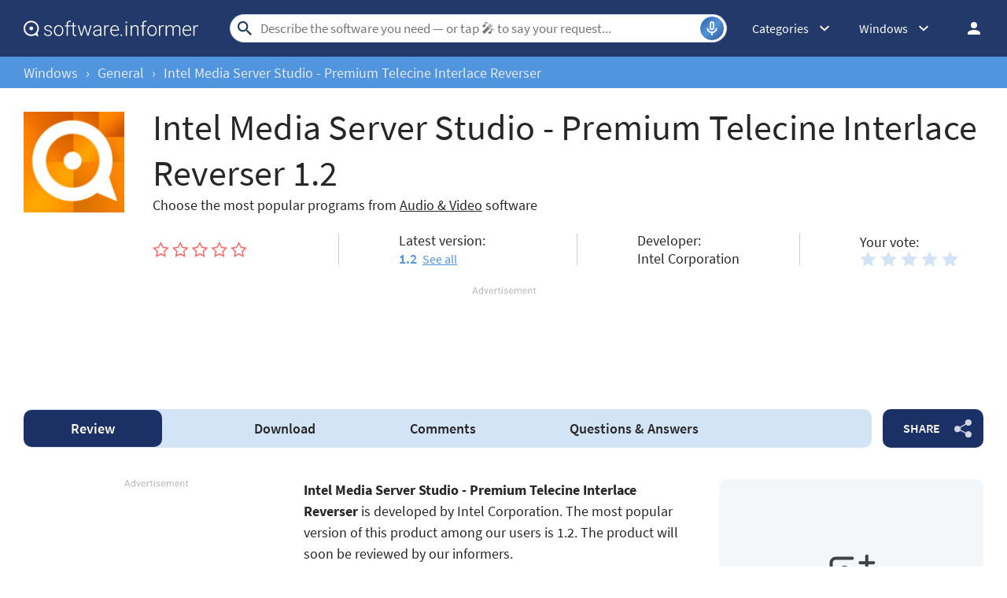

--- FILE ---
content_type: text/html; charset=utf-8
request_url: https://www.google.com/recaptcha/api2/aframe
body_size: 248
content:
<!DOCTYPE HTML><html><head><meta http-equiv="content-type" content="text/html; charset=UTF-8"></head><body><script nonce="890mIdMIK2YmApsVa5oJWg">/** Anti-fraud and anti-abuse applications only. See google.com/recaptcha */ try{var clients={'sodar':'https://pagead2.googlesyndication.com/pagead/sodar?'};window.addEventListener("message",function(a){try{if(a.source===window.parent){var b=JSON.parse(a.data);var c=clients[b['id']];if(c){var d=document.createElement('img');d.src=c+b['params']+'&rc='+(localStorage.getItem("rc::a")?sessionStorage.getItem("rc::b"):"");window.document.body.appendChild(d);sessionStorage.setItem("rc::e",parseInt(sessionStorage.getItem("rc::e")||0)+1);localStorage.setItem("rc::h",'1769236808400');}}}catch(b){}});window.parent.postMessage("_grecaptcha_ready", "*");}catch(b){}</script></body></html>